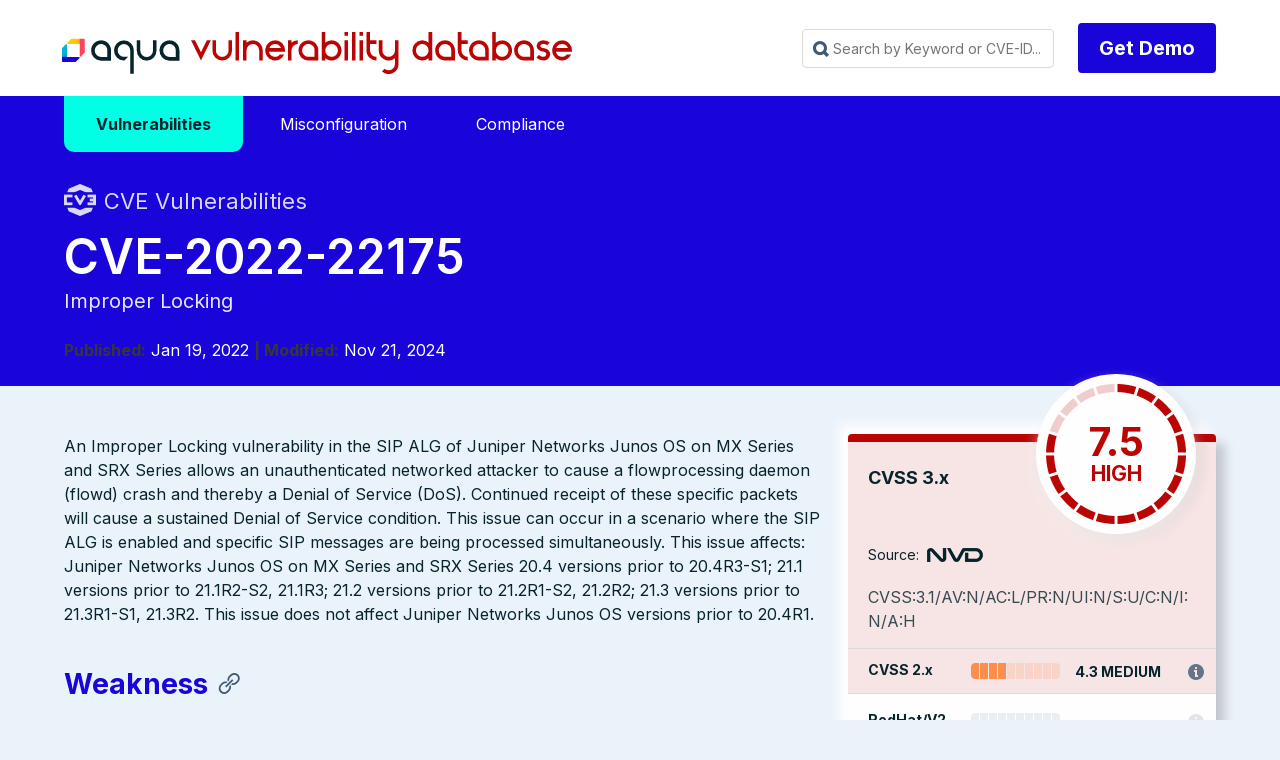

--- FILE ---
content_type: text/html
request_url: https://avd.aquasec.com/nvd/2022/cve-2022-22175/
body_size: 9608
content:
<!DOCTYPE html>
<html lang="en-us">

<head>
	<meta charset="UTF-8">
	<meta name="viewport" content="width=device-width, initial-scale=1">
	<link rel="shortcut icon" href="/favicon.ico" />
	<link rel="icon" type="image/png" href="/favicon_192x192.png" sizes="192x192" />
	<link rel="apple-touch-icon" sizes="180x180" href="/apple-touch-icon-180x180.png" />

	<meta http-equiv="X-UA-Compatible" content="IE=edge">


	
	

	

	
	

		
			
			
			
			
			
			
			
			
		

	

	<title>CVE-2022-22175 | Vulnerability Database | Aqua Security</title>
	<meta name="description" content="CVE-2022-22175 Vulnerability, Severity 7.5 HIGH, Improper Locking" />

	<meta property="og:title" content="CVE-2022-22175 | Vulnerability Database | Aqua Security" />
	<meta property="og:site_name" content="Aqua Vulnerability Database" />
	<meta property="og:description" content="CVE-2022-22175 Vulnerability, Severity 7.5 HIGH, Improper Locking" />

	<link rel="stylesheet" href='/css/avdblank.min.css'>
	<link rel="stylesheet" href='/css/syntax.css'>
	<link rel="stylesheet" href="https://maxst.icons8.com/vue-static/landings/line-awesome/font-awesome-line-awesome/css/all.min.css">
	<script type='text/javascript' src='/js/avdblank.js'></script>
	<script type='text/javascript' src='/js/iac.js'></script>

 <script async src="https://www.googletagmanager.com/gtag/js?id=G-C5LEECC0J5"></script> <script>   window.dataLayer = window.dataLayer || [];   function gtag(){dataLayer.push(arguments);}   gtag('js', new Date());   gtag('config', 'G-C5LEECC0J5'); </script>

	
<div class="avd_header_wrap">
	<div class="header_navbar_wrap">
		<nav class="navbar">
			<div class="container is-small">
				<div class="navbar-brand">
					<a class="navbar-item logo" href="https://avd.aquasec.com/" title="Aqua Vulnerability Database">Aqua Vulnerability Database</a>
					<div role="button" tabindex="0" class="navbar-burger burger"><span></span><span></span><span></span>
					</div>
				</div>
				<div id="main-navigation-navbar" class="navbar-menu">

					<div class="navbar-start">

					</div>

					<div class="navbar-end">
						

						
						
						<div class="navbar-item">
							<div id="fastSearch" class="search_box_wrap">
								<input id="searchInput" class="avd_header_search"
									placeholder="Search by Keyword or CVE-ID..." tabindex="0">
								<div class="content search_results_list_wrap">
									<ul id="search_results_list"></ul>
								</div>
							</div>
						</div>
						

						
						<div class="navbar-item">
							<div class="field is-grouped">
								<p class="control"><a href="https://www.aquasec.com/demo/" target="_blank"
										class="button is-primary type_btn">Get Demo</a></p>
							</div>
						</div>
					</div>

					








				</div>
			</div>
		</nav>
	</div>



</div>



	
	

	
		
<div class="avd_hero_wrap animatable">
	<div class="hero header_wrap is-primary">
		
		
		
		<div class="hero-body">
			<div class="clearboth container">
															
		<div>
  <div class="clearboth container main-menu">
    <div class="dropdown">
      <a href="/nvd"><span class="dropbtn active">Vulnerabilities</span></a>
    </div>
    <div class="dropdown">
      <a href="/misconfig"><span class="dropbtn ">Misconfiguration</span></a>
    </div>
    <div class="dropdown">
      <a href="/compliance"><span class="dropbtn ">Compliance</span></a>
    </div>
  </div>
</div>
		
				<div class="header_title_wrap">	
					<div class="page_pretitle with_icon nvd fadeInUp">CVE Vulnerabilities</div>
					<h1 class="title page_title fadeInUp animationDelay_1">CVE-2022-22175</h1>
					
						<h2 class="subtitle page_subtitle fadeInUp animationDelay_2">Improper Locking</h2>
					
					
			
			
							
								<span class="pagetitle_metaitem"><strong>Published:</strong> Jan 19, 2022</span>
							
							
							
								<span class="pagetitle_metaitem"><strong> | Modified:</strong> Nov 21, 2024</span>
							
					
				</div>
			</div>
		</div>


	</div>

</div>




<div class="section avdcve_wrap animatable">
	<div class="clearboth container">


			<div class="columns is-multiline reverse-columns">
				
				<div class="column is-4-desktop is-6-tablet is-12-mobile fadeInUp animationDelay_5">
					<div class="avdcve_sidebar_wrap">

						<div class="avd_sidebar_widget avdcve_scores_wrap">
							
							

							<div class="avdcve_scores_cvss cvss_8">

										<div class="large_score_wrap">

											<div class="large_score_name">CVSS 3.x</div>
									
										
											<div class="large_score_gauge_wrap">
												<div class="large_score_gague">
													<div class="score_gague_content">
														<div class="score_value">7.5 </div>
														<div class="score_label">HIGH</div>
														</div>
														<div class="score_bg"></div>
													</div>
											</div>
									
											<div class="large_score_source">Source: <div class="icon_source source_nvd">NVD</div></div>
										
										</div>

										
										<div class="large_score_vector">CVSS:3.1/AV:N/AC:L/PR:N/UI:N/S:U/C:N/I:N/A:H</div>
										
										

										<div class="score_bar score_bar_4">
											<div class="score_bar_name">CVSS 2.x</div>
											<div class="score_bar_image"></div>
											<div class="score_bar_label">4.3 MEDIUM</div>
											
											<div class="score_bar_vector with_tooltip" data-toggle="tooltip" data-placement="top" data-title="AV:N/AC:M/Au:N/C:N/I:N/A:P">AV:N/AC:M/Au:N/C:N/I:N/A:P</div>
											
										</div>

	
							</div>

							<div class="avdcve_scores_additional">
		
								


								<div class="score_bar redhat score_bar_0">
									<div class="score_bar_name">RedHat/V2</div>
									<div class="score_bar_image"></div>
									<div class="score_bar_label"></div>
									
										<div class="score_bar_vector without_tooltip"></div>
									

								</div>

								<div class="score_bar redhat score_bar_0">
									<div class="score_bar_name">RedHat/V3</div>
									<div class="score_bar_image"></div>
									<div class="score_bar_label"></div>
									
									<div class="score_bar_vector without_tooltip"></div>
									

								</div>

								<div class="score_bar ubuntu">
									<div class="score_bar_name">Ubuntu</div>
									<div class="score_bar_image"></div>
									<div class="score_bar_label"></div>
									<div class="score_bar_vector without_tooltip"></div>

								</div>

							</div>				

						</div>

	<div class="avd_sidebar_widget avdcve_info_wrap">
		<div class="sidebar_widget_title">Vulnerability-free packages from our partners</div>
		<a style="display: inline-flex; flex-direction: column; align-items: center; text-decoration: none; color: inherit; padding: 1em;" href="https://root.io" target="_blank" class="projectLink fadeInUp animationDelay_6">
			<svg width="100" height="100" viewBox="0 0 195 45" fill="black" xmlns="http://www.w3.org/2000/svg">
				<g clip-path="url(#clip0_105_3431)">
					<path d="M90.2387 8.59574C86.5111 8.59574 83.6196 9.64525 81.5667 11.7397C79.5094 13.8342 78.4814 16.7784 78.4814 20.5738V43.2223H83.6775V21.0333C83.6775 18.4579 84.3028 16.5279 85.561 15.2417C86.8162 13.9525 88.5701 13.3086 90.8226 13.3086C91.6905 13.3086 92.5979 13.4177 93.5527 13.6359V8.98758C92.7717 8.72485 91.6691 8.59424 90.2402 8.59424"  fill="#0C242C" stroke="#0C242C"/>
					<path d="M126.189 13.6696C122.833 10.289 118.644 8.59717 113.619 8.59717C108.594 8.59717 104.404 10.289 101.049 13.6696C97.6938 17.0534 96.0176 21.296 96.0176 26.4007C96.0176 31.5054 97.6815 35.7634 101.018 39.1655C104.352 42.5676 108.554 44.2702 113.619 44.2702C118.684 44.2702 122.885 42.5691 126.222 39.1655C129.556 35.7634 131.223 31.5069 131.223 26.4007C131.223 21.2945 129.547 17.0534 126.189 13.6696ZM122.455 35.7941C120.117 38.3035 117.17 39.5588 113.619 39.5588C110.068 39.5588 107.134 38.3127 104.816 35.828C102.501 33.34 101.343 30.1961 101.343 26.4007C101.343 22.6052 102.502 19.4642 104.816 16.9765C107.134 14.4887 110.068 13.2455 113.619 13.2455C117.17 13.2455 120.117 14.4887 122.455 16.9765C124.795 19.4642 125.964 22.6051 125.964 26.4007C125.964 30.1963 124.795 33.2848 122.455 35.7941Z"  fill="#0C242C" stroke="#0C242C"/>
					<path d="M166.919 13.6696C163.564 10.289 159.375 8.59717 154.349 8.59717C149.324 8.59717 145.134 10.289 141.78 13.6696C138.424 17.0534 136.748 21.296 136.748 26.4007C136.748 31.5054 138.412 35.7634 141.749 39.1655C145.082 42.5676 149.285 44.2702 154.349 44.2702C159.415 44.2702 163.616 42.5691 166.952 39.1655C170.287 35.7634 171.954 31.5069 171.954 26.4007C171.954 21.2945 170.275 17.0534 166.919 13.6696ZM163.187 35.7941C160.845 38.3035 157.9 39.5588 154.349 39.5588C150.799 39.5588 147.865 38.3127 145.547 35.828C143.232 33.34 142.074 30.1961 142.074 26.4007C142.074 22.6052 143.233 19.4642 145.547 16.9765C147.865 14.4887 150.799 13.2455 154.349 13.2455C157.9 13.2455 160.845 14.4887 163.187 16.9765C165.525 19.4642 166.694 22.6051 166.694 26.4007C166.694 30.1963 165.525 33.2848 163.187 35.7941Z"  fill="#0C242C" stroke="#0C242C"/>
					<path d="M182.225 9.6446L179.975 14.2284H194.612V9.6446H182.225ZM185.077 37.1658C183.778 35.8796 183.128 33.9727 183.128 31.4403V0.675293H177.932V31.9643C177.932 35.8042 178.959 38.7485 181.017 40.7983C183.074 42.8498 185.987 43.8731 189.754 43.8731C191.183 43.8731 192.436 43.655 193.521 43.2201V38.6378C192.74 38.9436 191.747 39.0974 190.532 39.0974C188.195 39.0974 186.379 38.455 185.075 37.1642"  fill="#0C242C" stroke="#0C242C"/>
					<path d="M43.0491 0.675293C30.0883 0.675293 19.5439 11.2994 19.5439 24.3582V43.417H33.8967V24.3582C33.8967 19.2737 38.0028 15.1366 43.0491 15.1366H53.3235V0.675293H43.0491Z"  fill="#0C242C" stroke="#0C242C"/>
					<path d="M0.118164 12.0776V26.5389H10.3926C15.4389 26.5389 19.545 30.6759 19.545 35.7604V43.4164H33.8978V35.7604C33.8978 22.7017 23.3534 12.0776 10.3926 12.0776L0.118164 12.0776Z"  fill="#0C242C" stroke="#0C242C"/>
				</g>
				<defs>
					<clipPath id="clip0_105_3431">
						<rect width="194.494" height="43.5947" fill="#0C242C" stroke="#0C242C" transform="translate(0.118164 0.675293)"/>
					</clipPath>
				</defs>
			</svg>
		</a>
		<a  style="display: inline-flex; flex-direction: column; align-items: center; text-decoration: none; color: inherit; padding: 1em;" href="https://minimus.io" target="_blank" class="projectLink fadeInUp animationDelay_6">
			<svg width="100" height="100" viewBox="0 0 123 113" fill="none" xmlns="http://www.w3.org/2000/svg">
				<g clip-path="url(#clip0_105_3430)">
					<path d="M15.33 112.944H13.0356V102.463C13.0356 101.776 12.8778 101.217 12.5647 100.784C12.2516 100.333 11.7506 100.107 11.0643 100.107C10.4181 100.107 9.887 100.353 9.47629 100.844C9.08299 101.315 8.88765 102.052 8.88765 103.051V112.944H6.59327V102.345C6.59327 101.699 6.41796 101.168 6.06471 100.756C5.71157 100.325 5.24067 100.109 4.65203 100.109C3.94574 100.109 3.39715 100.365 3.00395 100.875C2.63068 101.386 2.44535 102.052 2.44535 102.876V112.944H0.148438V98.3424H2.44282V99.9321H2.79607C3.05149 99.2448 3.42477 98.7441 3.91316 98.431C4.40409 98.0968 4.98271 97.9292 5.64895 97.9292C6.35534 97.9292 6.93387 98.1147 7.38473 98.4879C7.85562 98.8621 8.17883 99.3428 8.35667 99.9321H8.70981C9.37604 98.5986 10.4356 97.9292 11.8883 97.9292C12.9879 97.9292 13.8296 98.2824 14.4182 98.9897C15.0269 99.676 15.3299 100.578 15.3299 101.699L15.33 112.944Z"  fill="#0C242C" stroke="#0C242C"/>
					<path d="M24.2491 93.9842C24.2491 93.456 24.432 93.0101 24.7952 92.6433C25.1784 92.2606 25.6343 92.0698 26.1627 92.0698C26.6913 92.0698 27.1371 92.2606 27.5029 92.6433C27.8861 93.0101 28.0765 93.4561 28.0765 93.9842C28.0765 94.5134 27.8861 94.9698 27.5029 95.3525C27.1371 95.7183 26.6913 95.8996 26.1627 95.8996C25.6343 95.8996 25.1784 95.7162 24.7952 95.3525C24.4295 94.9698 24.2491 94.5134 24.2491 93.9842ZM20.1738 110.825H25.2936V100.463H21.2033V98.3431H27.588V110.825H32.3546V112.945H20.1738V110.825Z"  fill="#0C242C" stroke="#0C242C"/>
					<path d="M39.4916 112.943H37.1973V98.3422H39.4916V100.816H39.8448C40.7465 98.8946 42.317 97.9321 44.5513 97.9321C46.2395 97.9321 47.582 98.4603 48.5815 99.5207C49.5809 100.56 50.0819 102.132 50.0819 104.23V112.943H47.7875V104.701C47.7875 103.169 47.4444 102.021 46.758 101.257C46.0717 100.493 45.14 100.11 43.9627 100.11C42.57 100.11 41.4704 100.591 40.6664 101.553C39.8824 102.496 39.4891 103.761 39.4891 105.349V112.946L39.4916 112.943Z"  fill="#0C242C" stroke="#0C242C"/>
					<path d="M87.1294 112.944H84.8347V102.463C84.8347 101.776 84.6769 101.217 84.3638 100.784C84.0507 100.333 83.5498 100.107 82.8635 100.107C82.2172 100.107 81.6862 100.353 81.2754 100.844C80.8822 101.315 80.6869 102.052 80.6869 103.051V112.944H78.3925V102.345C78.3925 101.699 78.2171 101.168 77.8639 100.756C77.5108 100.325 77.0399 100.109 76.4513 100.109C75.7449 100.109 75.1964 100.365 74.8031 100.875C74.4299 101.386 74.2446 102.052 74.2446 102.876V112.944H71.9502V98.3424H74.2446V99.9321H74.5977C74.8533 99.2448 75.2264 98.7441 75.7148 98.431C76.2057 98.0968 76.7844 97.9292 77.4507 97.9292C78.157 97.9292 78.7356 98.1147 79.1865 98.4879C79.6574 98.8621 79.9805 99.3428 80.1583 99.9321H80.5115C81.1778 98.5986 82.2372 97.9292 83.6901 97.9292C84.7897 97.9292 85.6312 98.2824 86.2199 98.9897C86.829 99.676 87.1315 100.578 87.1315 101.699V112.944H87.1294Z"  fill="#0C242C" stroke="#0C242C"/>
					<path d="M102.564 97.9292H104.858V112.529H102.564V109.881H102.211C101.74 110.824 101.121 111.57 100.357 112.119C99.5933 112.667 98.6214 112.944 97.4439 112.944C96.6396 112.944 95.8932 112.806 95.207 112.533C94.5408 112.276 93.962 111.885 93.4708 111.354C93.0006 110.826 92.6275 110.167 92.3544 109.383C92.0983 108.597 91.9707 107.685 91.9707 106.646V97.9324H94.2656V106.352C94.2656 107.884 94.5787 109.001 95.207 109.708C95.8353 110.415 96.7946 110.768 98.0901 110.768C99.4827 110.768 100.573 110.297 101.356 109.354C102.16 108.393 102.564 107.116 102.564 105.528V97.9292Z"  fill="#0C242C" stroke="#0C242C"/>
					<path d="M112.703 101.699C112.703 102.405 112.996 102.944 113.585 103.318C114.193 103.691 115.29 103.937 116.88 104.055C118.587 104.192 119.881 104.603 120.766 105.29C121.667 105.956 122.118 106.939 122.118 108.234V108.409C122.118 109.117 121.971 109.753 121.678 110.325C121.401 110.873 121.011 111.344 120.5 111.737C120.009 112.132 119.401 112.425 118.676 112.62C117.97 112.836 117.196 112.943 116.352 112.943C115.215 112.943 114.233 112.796 113.409 112.502C112.606 112.189 111.929 111.786 111.377 111.295C110.849 110.783 110.446 110.214 110.17 109.588C109.895 108.941 109.739 108.292 109.699 107.645L111.876 107.117C111.974 108.234 112.404 109.139 113.172 109.826C113.935 110.492 114.957 110.825 116.232 110.825C117.311 110.825 118.174 110.62 118.822 110.207C119.488 109.776 119.821 109.177 119.821 108.409C119.821 107.585 119.498 106.997 118.849 106.643C118.203 106.289 117.153 106.064 115.701 105.966C114.013 105.849 112.72 105.455 111.816 104.788C110.915 104.122 110.463 103.149 110.463 101.874V101.699C110.463 101.011 110.611 100.412 110.904 99.9012C111.197 99.3731 111.59 98.9293 112.082 98.5761C112.593 98.2219 113.161 97.9563 113.787 97.7813C114.416 97.6063 115.072 97.5156 115.759 97.5156C116.72 97.5156 117.562 97.6537 118.289 97.9268C119.015 98.1819 119.623 98.5255 120.112 98.9567C120.602 99.3678 120.976 99.8485 121.229 100.4C121.505 100.949 121.68 101.498 121.758 102.05L119.581 102.578C119.483 101.635 119.1 100.898 118.434 100.37C117.788 99.8411 116.933 99.5755 115.873 99.5755C115.463 99.5755 115.06 99.6261 114.666 99.7241C114.293 99.801 113.96 99.9286 113.667 100.107C113.374 100.283 113.139 100.511 112.961 100.784C112.786 101.04 112.695 101.342 112.695 101.695L112.703 101.699Z"  fill="#0C242C" stroke="#0C242C"/>
					<path d="M58.9985 93.9842C58.9985 93.456 59.1814 93.0101 59.5446 92.6433C59.9278 92.2606 60.3837 92.0698 60.9122 92.0698C61.4407 92.0698 61.8865 92.2606 62.2522 92.6433C62.6355 93.0101 62.8259 93.4561 62.8259 93.9842C62.8259 94.5134 62.6355 94.9698 62.2522 95.3525C61.8865 95.7183 61.4407 95.8996 60.9122 95.8996C60.3837 95.8996 59.9278 95.7162 59.5446 95.3525C59.1789 94.9698 58.9985 94.5134 58.9985 93.9842ZM54.9258 110.825H60.0455V100.463H55.9553V98.3431H62.3399V110.825H67.1065V112.945H54.9258V110.825Z"  fill="#0C242C" stroke="#0C242C"/>
					<path d="M25.8652 0V71.4913H97.3429V0H25.8652ZM61.8864 47.5845H58.2681V31.0561C58.2681 29.9728 58.02 29.0909 57.5238 28.4104C57.0273 27.6993 56.2396 27.3439 55.1563 27.3439C54.1336 27.3439 53.2987 27.7294 52.6481 28.5041C52.0278 29.2484 51.7192 30.4088 51.7192 31.9849V47.5845H48.0976V30.8716C48.0976 29.8488 47.8191 29.0139 47.2627 28.3633C46.706 27.6826 45.9617 27.3405 45.0327 27.3405C43.9196 27.3405 43.051 27.7428 42.4341 28.5478C41.8473 29.3523 41.5521 30.4055 41.5521 31.7031V47.5812H37.9305V24.554H41.5521V27.0623H42.1087C42.511 25.9791 43.0981 25.191 43.8725 24.6948C44.6471 24.1683 45.5592 23.9065 46.6121 23.9065C47.7255 23.9065 48.6409 24.2017 49.3517 24.7885C50.0927 25.3756 50.6059 26.1332 50.8843 27.0623H51.4408C52.4939 24.9563 54.1637 23.9065 56.4539 23.9065C58.1875 23.9065 59.5189 24.4635 60.4477 25.5765C61.4069 26.6598 61.8864 28.0851 61.8864 29.8488V47.5845ZM85.2771 37.433H68.4942V34.0585H85.2771V37.433Z"  fill="#0C242C" stroke="#0C242C"/>
				</g>
				<defs>
					<clipPath id="clip0_105_3430">
						<rect width="121.97" height="112.945"  fill="#0C242C" stroke="#0C242C" transform="translate(0.148438)"/>
					</clipPath>
				</defs>
			</svg>
		</a>

		<a  style="display: inline-flex; flex-direction: column; align-items: center; text-decoration: none; color: inherit; padding: 1em;"  href="https://echo.ai" target="_blank" class="projectLink fadeInUp animationDelay_6">
			<svg width="100" height="100" viewBox="0 0 214 63" fill="none" xmlns="http://www.w3.org/2000/svg">
				<g clip-path="url(#clip0_105_3432)">
					<g clip-path="url(#clip1_105_3432)">
						<path d="M91.1057 16.7456C93.9686 16.7456 96.4222 17.33 98.4665 18.4988C100.511 19.6676 102.079 21.2859 103.169 23.3538C104.305 25.3767 104.873 27.7143 104.873 30.3665C104.873 30.9509 104.851 31.5128 104.805 32.0523C104.759 32.5467 104.669 33.0188 104.533 33.4683H84.018C84.063 38.0985 84.9265 41.4251 86.6078 43.448C88.3341 45.4709 90.8333 46.4824 94.1048 46.4824C96.3765 46.4824 98.2166 46.1227 99.6255 45.4034C101.034 44.6393 102.329 43.5828 103.51 42.2343L104.601 43.2457C103.237 45.7182 101.374 47.6512 99.012 49.0447C96.6946 50.3933 93.923 51.0676 90.6971 51.0676C87.4706 51.0676 84.6309 50.3933 82.1773 49.0447C79.7238 47.6961 77.7931 45.7631 76.3842 43.2457C75.0209 40.6833 74.3398 37.6265 74.3398 34.0752C74.3398 30.389 75.1346 27.2647 76.7253 24.7024C78.3611 22.1401 80.451 20.1846 82.9952 18.8359C85.585 17.4424 88.2885 16.7456 91.1057 16.7456ZM90.7652 18.7011C89.4475 18.7011 88.2885 19.0832 87.2895 19.8474C86.3348 20.5667 85.5625 21.8703 84.9721 23.7584C84.4266 25.6015 84.1086 28.2088 84.018 31.5803H96.2172C96.7171 27.0399 96.5359 23.7584 95.6724 21.7354C94.8089 19.7125 93.1732 18.7011 90.7652 18.7011Z"  fill="#0C242C" stroke="#0C242C"/>
						<path d="M125.043 51.0676C121.953 51.0676 119.159 50.4158 116.66 49.1121C114.16 47.7635 112.184 45.8305 110.73 43.3131C109.321 40.7508 108.617 37.649 108.617 34.0078C108.617 30.3666 109.413 27.2647 111.003 24.7024C112.593 22.1401 114.706 20.1846 117.341 18.8359C120.022 17.4424 122.953 16.7456 126.133 16.7456C128.723 16.7456 130.927 17.1727 132.744 18.0268C134.561 18.8809 135.947 19.9823 136.902 21.3309C137.856 22.6345 138.333 24.0281 138.333 25.5116C138.333 26.7703 137.947 27.7367 137.174 28.4111C136.447 29.0853 135.493 29.4225 134.311 29.4225C133.039 29.4225 131.995 28.9729 131.177 28.0739C130.404 27.1748 129.95 26.0285 129.814 24.635C129.768 23.7359 129.768 22.9717 129.814 22.3423C129.904 21.713 129.904 21.1061 129.814 20.5217C129.632 19.7575 129.314 19.2406 128.859 18.9708C128.45 18.7011 127.86 18.5662 127.088 18.5662C124.225 18.5662 122.021 19.7125 120.477 22.0052C118.977 24.2528 118.227 27.9165 118.227 32.9963C118.227 37.3568 119.068 40.7058 120.749 43.0434C122.43 45.381 125.043 46.5498 128.586 46.5498C130.677 46.5498 132.403 46.1677 133.767 45.4034C135.129 44.5943 136.379 43.448 137.515 41.9645L138.606 42.7737C137.47 45.4709 135.72 47.5388 133.357 48.9772C131.04 50.3708 128.268 51.0676 125.043 51.0676Z"  fill="#0C242C" stroke="#0C242C"/>
						<path d="M140.628 50.1236V48.775L141.514 48.5053C143.15 48.0108 143.967 46.8869 143.967 45.1337V10.4072C143.967 9.46321 143.809 8.76643 143.491 8.31689C143.173 7.82236 142.559 7.46278 141.651 7.23798L140.628 6.96825V5.6871L152.146 2.7876L153.237 3.39447L152.964 12.9021V21.5332C154.555 20.2295 156.281 19.1057 158.144 18.1617C160.052 17.2177 162.097 16.7456 164.278 16.7456C167.277 16.7456 169.617 17.5773 171.298 19.2406C173.024 20.9039 173.888 23.4662 173.888 26.9276V45.2012C173.888 46.1002 174.07 46.8195 174.433 47.359C174.797 47.8984 175.433 48.303 176.342 48.5727L176.955 48.775V50.1236H161.416V48.775L162.234 48.5053C163.869 48.0557 164.687 46.9319 164.687 45.1337V25.6464C164.687 23.8034 164.369 22.5222 163.733 21.8029C163.097 21.0837 161.984 20.724 160.393 20.724C159.303 20.724 158.144 20.9263 156.917 21.3309C155.736 21.7355 154.487 22.4098 153.169 23.3538V45.2686C153.169 46.1677 153.351 46.8869 153.714 47.4264C154.077 47.9658 154.691 48.348 155.554 48.5727L156.167 48.775V50.1236L140.628 50.1236Z"  fill="#0C242C" stroke="#0C242C"/>
						<path d="M196.734 51.0676C193.372 51.0676 190.418 50.3708 187.874 48.9772C185.375 47.5837 183.421 45.6058 182.012 43.0434C180.649 40.4811 179.968 37.4242 179.968 33.8729C179.968 30.3215 180.694 27.2647 182.148 24.7024C183.648 22.1401 185.647 20.1846 188.146 18.8359C190.691 17.4424 193.553 16.7456 196.734 16.7456C199.915 16.7456 202.754 17.4424 205.253 18.8359C207.798 20.1846 209.797 22.1401 211.251 24.7024C212.75 27.2198 213.5 30.2766 213.5 33.8729C213.5 37.4242 212.796 40.5035 211.387 43.1109C210.024 45.6732 208.093 47.6512 205.594 49.0447C203.095 50.3933 200.142 51.0676 196.734 51.0676ZM196.734 49.1796C198.369 49.1796 199.687 48.7525 200.687 47.8984C201.732 46.9993 202.482 45.4484 202.936 43.2457C203.39 41.043 203.618 37.9636 203.618 34.0078C203.618 30.0069 203.39 26.9051 202.936 24.7024C202.482 22.4547 201.732 20.9038 200.687 20.0497C199.687 19.1507 198.369 18.7011 196.734 18.7011C195.098 18.7011 193.78 19.1507 192.781 20.0497C191.782 20.9038 191.032 22.4547 190.532 24.7024C190.078 26.9051 189.85 30.0069 189.85 34.0078C189.85 37.9636 190.078 41.043 190.532 43.2457C191.032 45.4484 191.782 46.9993 192.781 47.8984C193.78 48.7525 195.098 49.1796 196.734 49.1796Z"  fill="#0C242C" stroke="#0C242C"/>
						<path d="M19.851 31.1743C19.851 45.9125 27.2427 56.2352 30.8683 60.3905C32.079 61.7781 31.767 62.4352 29.9322 62.2793C13.4366 60.8757 0.5 47.4855 0.5 31.1743C0.5 14.5469 13.943 0.954861 30.8953 0.00118455C31.5519 -0.0357474 31.9018 0.79971 31.4502 1.27776C28.132 4.79122 19.851 15.1633 19.851 31.1743Z"  fill="#0C242C" stroke="#0C242C"/>
						<path d="M45.4656 31.1876C45.4656 42.1671 41.9304 51.0676 38.3656 51.0676C34.8008 51.0676 31.2656 42.1671 31.2656 31.1876C31.2656 20.2082 34.8009 11.3076 38.3656 11.3076C41.9303 11.3076 45.4656 20.2082 45.4656 31.1876Z"  fill="#0C242C" stroke="#0C242C"/>
					</g>
				</g>
				<defs>
					<clipPath id="clip0_105_3432">
						<rect width="213.24" height="61.9812"  fill="#0C242C" stroke="#0C242C" transform="translate(0.612305 0.481934)"/>
					</clipPath>
					<clipPath id="clip1_105_3432">
						<rect width="213" height="62.3018"  fill="#0C242C" stroke="#0C242C" transform="translate(0.5)"/>
					</clipPath>
				</defs>
			</svg>
		</a>
				</div>

				
							<div class="avd_sidebar_widget avdcve_info_wrap">
								<div class="sidebar_widget_title">Additional information</div>
									<table class="table sidebar_links_table">
									
										<tr><th>NVD</th><td><a href="https://nvd.nist.gov/vuln/detail/CVE-2022-22175">https://nvd.nist.gov/vuln/detail/CVE-2022-22175</a></td></tr>
									

									
										<tr><th>CWE</th><td><a href="https://cwe.mitre.org/data/definitions/667.html">https://cwe.mitre.org/data/definitions/667.html</a></td></tr>
									
									</table>
							</div>	
						
						

					</div>

				</div>


				
				<div class="column is-8-desktop is-6-tablet is-12-mobile fadeInUp animationDelay_4">


					<div class="vulnerability_content_wrap fadeInUp">
	
						
						<div class="content vulnerability_content">
							<p>An Improper Locking vulnerability in the SIP ALG of Juniper Networks Junos OS on MX Series and SRX Series allows an unauthenticated networked attacker to cause a flowprocessing daemon (flowd) crash and thereby a Denial of Service (DoS). Continued receipt of these specific packets will cause a sustained Denial of Service condition. This issue can occur in a scenario where the SIP ALG is enabled and specific SIP messages are being processed simultaneously. This issue affects: Juniper Networks Junos OS on MX Series and SRX Series 20.4 versions prior to 20.4R3-S1; 21.1 versions prior to 21.1R2-S2, 21.1R3; 21.2 versions prior to 21.2R1-S2, 21.2R2; 21.3 versions prior to 21.3R1-S1, 21.3R2. This issue does not affect Juniper Networks Junos OS versions prior to 20.4R1.</p>

<a name="weakness"></a>
<h3 id="weakness">Weakness</h3><p>The product does not properly acquire or release a lock on a resource, leading to unexpected resource state changes and behaviors.</p>

<a name="affected-software"></a>
<h3 id="affected-software">Affected Software</h3><table>
<thead>
<tr>
<th>Name</th>
<th>Vendor</th>
<th>Start Version</th>
<th>End Version</th>
</tr>
</thead>
<tbody>
<tr>
<td>Junos</td>
<td>Juniper</td>
<td>20.4-r1 (including)</td>
<td>20.4-r1 (including)</td>
</tr>
<tr>
<td>Junos</td>
<td>Juniper</td>
<td>20.4-r1-s1 (including)</td>
<td>20.4-r1-s1 (including)</td>
</tr>
<tr>
<td>Junos</td>
<td>Juniper</td>
<td>20.4-r2 (including)</td>
<td>20.4-r2 (including)</td>
</tr>
<tr>
<td>Junos</td>
<td>Juniper</td>
<td>20.4-r2-s1 (including)</td>
<td>20.4-r2-s1 (including)</td>
</tr>
<tr>
<td>Junos</td>
<td>Juniper</td>
<td>20.4-r2-s2 (including)</td>
<td>20.4-r2-s2 (including)</td>
</tr>
<tr>
<td>Junos</td>
<td>Juniper</td>
<td>20.4-r3 (including)</td>
<td>20.4-r3 (including)</td>
</tr>
<tr>
<td>Junos</td>
<td>Juniper</td>
<td>21.1-r1 (including)</td>
<td>21.1-r1 (including)</td>
</tr>
<tr>
<td>Junos</td>
<td>Juniper</td>
<td>21.1-r1-s1 (including)</td>
<td>21.1-r1-s1 (including)</td>
</tr>
<tr>
<td>Junos</td>
<td>Juniper</td>
<td>21.1-r2 (including)</td>
<td>21.1-r2 (including)</td>
</tr>
<tr>
<td>Junos</td>
<td>Juniper</td>
<td>21.1-r2-s1 (including)</td>
<td>21.1-r2-s1 (including)</td>
</tr>
<tr>
<td>Junos</td>
<td>Juniper</td>
<td>21.2-r1 (including)</td>
<td>21.2-r1 (including)</td>
</tr>
<tr>
<td>Junos</td>
<td>Juniper</td>
<td>21.2-r1-s1 (including)</td>
<td>21.2-r1-s1 (including)</td>
</tr>
<tr>
<td>Junos</td>
<td>Juniper</td>
<td>21.3-r1 (including)</td>
<td>21.3-r1 (including)</td>
</tr>
</tbody>
</table>

<a name="extended-description"></a>
<h3 id="extended-description">Extended Description</h3><p>Locking is a type of synchronization behavior that ensures that multiple independently-operating processes or threads do not interfere with each other when accessing the same resource. All processes/threads are expected to follow the same steps for locking. If these steps are not followed precisely - or if no locking is done at all - then another process/thread could modify the shared resource in a way that is not visible or predictable to the original process.  This can lead to data or memory corruption, denial of service, etc.</p>

<a name="potential-mitigations"></a>
<h3 id="potential-mitigations">Potential Mitigations</h3>
<a name="related-attack-patterns"></a>
<h3 id="related-attack-patterns">Related Attack Patterns</h3><ul>
<li><a href="https://cwe.mitre.org/data/definitions/25.html">https://cwe.mitre.org/data/definitions/25.html</a></li>
<li><a href="https://cwe.mitre.org/data/definitions/26.html">https://cwe.mitre.org/data/definitions/26.html</a></li>
<li><a href="https://cwe.mitre.org/data/definitions/27.html">https://cwe.mitre.org/data/definitions/27.html</a></li>
</ul>

<a name="references"></a>
<h3 id="references">References </h3><ul>
<li><a href="https://kb.juniper.net/JSA11281">https://kb.juniper.net/JSA11281</a></li>
<li><a href="https://kb.juniper.net/JSA11281">https://kb.juniper.net/JSA11281</a></li>
</ul>
<!-- raw HTML omitted -->

						</div>

					</div>


				</div>

				
			</div>
	
	</div>
</div>




	


	

	
<section class="avd_footer_wrap animatable">
	<div class="section">
		<div class="container">
			<div class="columns is-multiline">
	
				<div class="column is-7 fadeInUp animationDelay_2">
					<a class="footer_logo" href="https://www.aquasec.com" title="Aqua Container Security" target="_blank">Aqua Container Security</a>
					<div class="footer_blurb">Aqua Security is the largest pure-play cloud native security company, providing customers the freedom to innovate and run their businesses with minimal friction. The Aqua Cloud Native Security Platform provides prevention, detection, and response automation across the entire application lifecycle to secure the build, secure cloud infrastructure and secure running workloads wherever they are deployed.</div>
					<div class="footer_copyright">Copyright &copy; 2025 Aqua Security Software Ltd. &nbsp; <a href="https://www.aquasec.com/privacy/" target="_blank">Privacy Policy</a> | <a href="https://www.aquasec.com/terms-of-use/" target="_blank">Terms of Use</a></div>
					
				</div>

				<div class="column is-5 social_links_column fadeInUp animationDelay_3">
					<div class="social_links_wrap">
						<a href="https://www.facebook.com/AquaSecTeam" class="social_link facebook" target="_blank" title="facebook"></a>
						<a href="https://twitter.com/AquaSecTeam" class="social_link twitter" target="_blank" title="twitter"></a>
						<a href="https://www.linkedin.com/company/aquasecteam" class="social_link linkedin" target="_blank" title="linkedin"></a>
						<a href="https://www.youtube.com/channel/UCLstqAtOx2t0xy8YaYMjkWg" class="social_link youtube" target="_blank" title="youtube"></a>
						<a href="https://github.com/aquasecurity" class="social_link git" target="_blank" title="git"></a>
					</div>
				</div>
			
			</div>

		</div>
	</div>
</section>



</body>

<script src="https://avd.aquasec.com/js/fastsearch.js"></script>
<script src="https://avd.aquasec.com/js/meilisearch.js"></script>

</html>